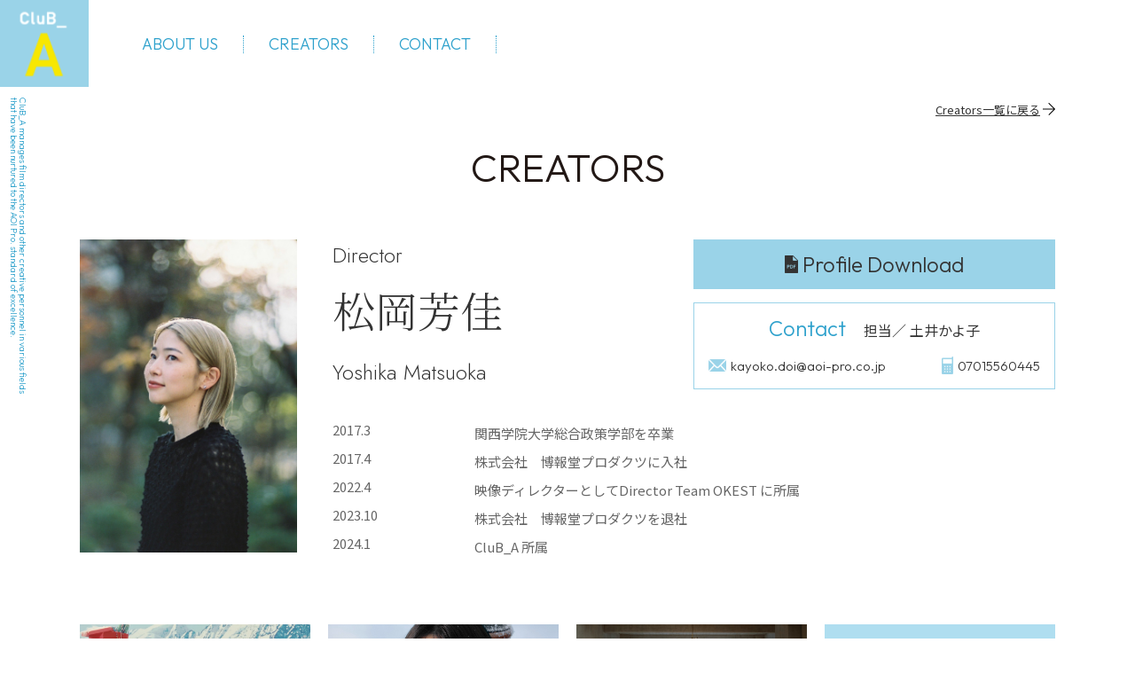

--- FILE ---
content_type: text/html; charset=UTF-8
request_url: https://club-a.aoi-pro.com/creators/2753/
body_size: 40796
content:
<!DOCTYPE html>
<html lang="ja">
<head>
<meta charset="utf-8">
<meta name="viewport" content="width=device-width, initial-scale=1, minimum-scale=1, maximum-scale=1, user-scalable=no" />
<meta name="format-detection" content="telephone=no">
<meta http-equiv="X-UA-Compatible" content="IE=Edge,chrome=1">
<title>Yoshika Matsuoka - 松岡芳佳 / Director｜CluB_A</title>
<meta name="description" content="CluB_A所属Directorの松岡芳佳（Yoshika Matsuoka）の紹介ページです。">
<meta property="og:type" content="article">
<meta property="og:site_name" content="CluB_A">
<meta property="og:url" content="https://club-a.aoi-pro.com/creators/2753/">
<meta property="og:title" content="Yoshika Matsuoka - 松岡芳佳 / Director｜CluB_A">
<meta property="og:image" content="https://club-a.aoi-pro.com/cms_club-a/wp-content/themes/aoi_club-a/assets/img/og.png">
<meta property="og:description" content="CluB_A所属Directorの松岡芳佳（Yoshika Matsuoka）の紹介ページです。">
<link rel="icon" href="https://club-a.aoi-pro.com/cms_club-a/wp-content/themes/aoi_club-a/assets/img/favicon.ico">
<link rel="apple-touch-icon" href="https://club-a.aoi-pro.com/cms_club-a/wp-content/themes/aoi_club-a/assets/img/icon.png" sizes="112x112" type="image/png" media="all">
<!-- Google Tag Manager -->
<script>(function(w,d,s,l,i){w[l]=w[l]||[];w[l].push({'gtm.start':
new Date().getTime(),event:'gtm.js'});var f=d.getElementsByTagName(s)[0],
j=d.createElement(s),dl=l!='dataLayer'?'&l='+l:'';j.async=true;j.src=
'https://www.googletagmanager.com/gtm.js?id='+i+dl;f.parentNode.insertBefore(j,f);
})(window,document,'script','dataLayer','GTM-KJ26BFZ');</script>
<!-- End Google Tag Manager -->
<link rel="stylesheet" type="text/css" href="https://club-a.aoi-pro.com/cms_club-a/wp-content/themes/aoi_club-a/assets/css/base.css" media="all">
<link rel="stylesheet" type="text/css" href="https://club-a.aoi-pro.com/cms_club-a/wp-content/themes/aoi_club-a/assets/css/animate.css" media="all">
<link rel="stylesheet" type="text/css" href="https://club-a.aoi-pro.com/cms_club-a/wp-content/themes/aoi_club-a/assets/css/print.css" media="print">
<meta name='robots' content='max-image-preview:large' />
	<style>img:is([sizes="auto" i], [sizes^="auto," i]) { contain-intrinsic-size: 3000px 1500px }</style>
	<style id='classic-theme-styles-inline-css' type='text/css'>
/*! This file is auto-generated */
.wp-block-button__link{color:#fff;background-color:#32373c;border-radius:9999px;box-shadow:none;text-decoration:none;padding:calc(.667em + 2px) calc(1.333em + 2px);font-size:1.125em}.wp-block-file__button{background:#32373c;color:#fff;text-decoration:none}
</style>
</head>
<body>
<!-- Google Tag Manager (noscript) -->
<noscript><iframe src="https://www.googletagmanager.com/ns.html?id=GTM-KJ26BFZ"
height="0" width="0" style="display:none;visibility:hidden"></iframe></noscript>
<!-- End Google Tag Manager (noscript) -->

<div id="wrapper" class="animated fadeIn">
    
    <!-- new header -->
    <header class="l-header">
        <div class="l-header-container">
            <a href="https://club-a.aoi-pro.com/" class="l-header-container__tit hover"><img src="https://club-a.aoi-pro.com/cms_club-a/wp-content/themes/aoi_club-a/assets/img/logo_club-a.png" alt="CluB_A"></a>
            <nav class="l-header-container__gn">
                <ul class="l-header-container__gn__nav">
                    <li><a href="https://club-a.aoi-pro.com/about_us/" class="hover">ABOUT US</a></li>
                    <li><a href="https://club-a.aoi-pro.com/creators/" class="hover">CREATORS</a></li>
                    <li><a href="https://club-a.aoi-pro.com/contact/" class="hover">CONTACT</a></li>
                </ul>
            </nav>
            <p class="l-header-container__desc">CluB_A manages film directors and other creative personnel in various fields that have been nurtured to the AOI Pro. standard of excellence.</p>
        </div>
        <span class="sidebarBtn sidebarBtn--header"><img src="https://club-a.aoi-pro.com/cms_club-a/wp-content/themes/aoi_club-a/assets/img/ico_humburger.png" alt="MENU"></span>
    </header>
    <!-- new header end -->

    <!-- Main visual of home -->
    
    <!-- Main visual of home end -->


	<main id="main" class="contentMain container animated fadeIn">
	
	
		<div class="linkPath">
			<a href="https://club-a.aoi-pro.com/creators/" class="linkPath__link hover">Creators一覧に戻る</a>
		</div>
		
		<h1 class="contentCommonHead">CREATORS</h1>
		<div class="p-cr-profile">
	<figure class="p-cr-profile__img"><img src="https://club-a.aoi-pro.com/uploads/2023/12/creators/image/jpeg/2023/12/Yoshika-Matsuoka.jpg" alt="松岡芳佳"></figure>


    <!-- New profile design start -->
    <div class="p-cr-profile__name">
        <p class="p-cr-profile__name__job">Director</p>
        <h2 class="p-cr-profile__name__jpn">松岡芳佳</h2>
        <h3 class="p-cr-profile__name__eng">Yoshika Matsuoka</h3>
    </div>

            <div class="p-cr-profile__bio">
                            <table>
                                            <tr>
                            <th>2017.3</th>
                            <td>関西学院大学総合政策学部を卒業</td>
                        </tr>
                                            <tr>
                            <th>2017.4</th>
                            <td>株式会社　博報堂プロダクツに入社</td>
                        </tr>
                                            <tr>
                            <th>2022.4</th>
                            <td>映像ディレクターとしてDirector Team OKEST に所属</td>
                        </tr>
                                            <tr>
                            <th>2023.10</th>
                            <td>株式会社　博報堂プロダクツを退社</td>
                        </tr>
                                            <tr>
                            <th>2024.1</th>
                            <td>CluB_A 所属</td>
                        </tr>
                                    </table>
                    </div>
    


    <div class="p-cr-profile__detail">
                <div class="p-cr-profile__pdf">
            <a href="https://club-a.aoi-pro.com/uploads/2024/01/creators/application/pdf/2024/01/Yoshika_Matsuoka.pdf" target="_blank"  class="hover">Profile Download</a>
        </div>
                                            <div class="p-cr-profile__contact">
                                            <ul class="p-cr-profile__contact__person">
                            <li><span>Contact</span>担当／ 土井かよ子</li>
                        </ul>
                                            <ul class="p-cr-profile__contact__list">
                                                            <li class="p-cr-profile__contact__mail">kayoko.doi@aoi-pro.co.jp</li>
                                                                                        <li class="p-cr-profile__contact__tel">07015560445</li>
                                                    </ul>
                </div>
                        </div>
</div>
    <!-- New profile design end -->

    <!-- News section start -->
    <div class="p-news p-cr-news">
	<article class="p-news__block fadeIn animated">
                <a href="https://club-a.aoi-pro.com/news/3803/" class="p-news__block__article hover">
            <figure class="p-news__block__article__thumb"><img src="https://club-a.aoi-pro.com/uploads/2025/12/news/image/jpeg/2025/12/cm-cut8_new.jpg" alt=""></figure>
            <h2 class="p-news__block__article__title">ファミリーマート「ファミマxBE:FIRST クリスマスチキン」篇</h2>
        </a>
                <a href="https://club-a.aoi-pro.com/news/3767/" class="p-news__block__article hover">
            <figure class="p-news__block__article__thumb"><img src="https://club-a.aoi-pro.com/uploads/2025/11/news/image/jpeg/2025/11/melty_15_008.jpg" alt=""></figure>
            <h2 class="p-news__block__article__title">明治　メルティーキッス　「冬の待ち合わせ」篇</h2>
        </a>
                <a href="https://club-a.aoi-pro.com/news/3751/" class="p-news__block__article hover">
            <figure class="p-news__block__article__thumb"><img src="https://club-a.aoi-pro.com/uploads/2025/11/news/image/jpeg/2025/11/15.jpg" alt=""></figure>
            <h2 class="p-news__block__article__title">ユニクロ　ふにっ？ふわっ？スフレヤーン</h2>
        </a>
                <a href="https://club-a.aoi-pro.com/news/3750/" class="p-news__block__article hover">
            <figure class="p-news__block__article__thumb"><img src="https://club-a.aoi-pro.com/cms_club-a/wp-content/themes/aoi_club-a/assets/img/noimg_thumb.png" alt=""></figure>
            <h2 class="p-news__block__article__title">2025 65th ACC TOKYO CREATIVITY AWARDS　受賞情報</h2>
        </a>
                <a href="https://club-a.aoi-pro.com/news/3714/" class="p-news__block__article hover">
            <figure class="p-news__block__article__thumb"><img src="https://club-a.aoi-pro.com/uploads/2025/10/news/image/jpeg/2025/10/441.jpg" alt=""></figure>
            <h2 class="p-news__block__article__title">阿部真央　マリア </h2>
        </a>
                <a href="https://club-a.aoi-pro.com/news/3711/" class="p-news__block__article hover">
            <figure class="p-news__block__article__thumb"><img src="https://club-a.aoi-pro.com/uploads/2025/10/news/image/jpeg/2025/10/250918_starglow_thumbnail-05_Ret.jpeg" alt=""></figure>
            <h2 class="p-news__block__article__title">STARGLOW　Moonchaser</h2>
        </a>
                <a href="https://club-a.aoi-pro.com/news/3692/" class="p-news__block__article hover">
            <figure class="p-news__block__article__thumb"><img src="https://club-a.aoi-pro.com/uploads/2025/09/news/image/jpeg/2025/09/1.jpg" alt=""></figure>
            <h2 class="p-news__block__article__title">SUUMO「蒼井さんのわたし家を買う」篇</h2>
        </a>
                <a href="https://club-a.aoi-pro.com/news/3673/" class="p-news__block__article hover">
            <figure class="p-news__block__article__thumb"><img src="https://club-a.aoi-pro.com/uploads/2025/08/news/image/jpeg/2025/08/449.jpg" alt=""></figure>
            <h2 class="p-news__block__article__title">森永乳業　PARM　「最愛の一本。幸せの秘密」篇　</h2>
        </a>
                <a href="https://club-a.aoi-pro.com/news/3661/" class="p-news__block__article hover">
            <figure class="p-news__block__article__thumb"><img src="https://club-a.aoi-pro.com/uploads/2025/08/news/image/jpeg/2025/08/4.jpg" alt=""></figure>
            <h2 class="p-news__block__article__title">大和工業グループ「強くしなやかに篇」/「曲がったことが大嫌い篇」/「リサイクル篇」</h2>
        </a>
                <a href="https://club-a.aoi-pro.com/news/3676/" class="p-news__block__article hover">
            <figure class="p-news__block__article__thumb"><img src="https://club-a.aoi-pro.com/uploads/2025/08/news/image/jpeg/2025/08/2.jpg" alt=""></figure>
            <h2 class="p-news__block__article__title">味の素　ザ★®シュウマイ ご飯がすすむ篇/ザ★®チャーハン 俺が作った篇</h2>
        </a>
                <a href="https://club-a.aoi-pro.com/news/3637/" class="p-news__block__article hover">
            <figure class="p-news__block__article__thumb"><img src="https://club-a.aoi-pro.com/uploads/2025/07/news/image/jpeg/2025/07/432.jpg" alt=""></figure>
            <h2 class="p-news__block__article__title">ViCRÉA　THERATIS　夢見る美しさ篇</h2>
        </a>
                <a href="https://club-a.aoi-pro.com/news/3580/" class="p-news__block__article hover">
            <figure class="p-news__block__article__thumb"><img src="https://club-a.aoi-pro.com/uploads/2025/06/news/image/jpeg/2025/06/bc5903490dbaa4844cea738d28275bcf-1.jpeg" alt=""></figure>
            <h2 class="p-news__block__article__title">マクドナルド　サムライマック　「大人と公園」篇</h2>
        </a>
                <a href="https://club-a.aoi-pro.com/news/3556/" class="p-news__block__article hover">
            <figure class="p-news__block__article__thumb"><img src="https://club-a.aoi-pro.com/uploads/2025/06/news/image/jpeg/2025/06/494837058_1175492857950310_474915399584918880_n-1.jpg" alt=""></figure>
            <h2 class="p-news__block__article__title">キリン　杜の香ジンソーダ　だって、おいしいジンを使ってるから篇</h2>
        </a>
                <a href="https://club-a.aoi-pro.com/news/3521/" class="p-news__block__article hover">
            <figure class="p-news__block__article__thumb"><img src="https://club-a.aoi-pro.com/uploads/2025/05/news/image/jpeg/2025/05/7.jpg" alt=""></figure>
            <h2 class="p-news__block__article__title">サントリー　SEVENTEEN with SUNTORYノンアル　ノンアルをもっと自由に</h2>
        </a>
                <a href="https://club-a.aoi-pro.com/news/3518/" class="p-news__block__article hover">
            <figure class="p-news__block__article__thumb"><img src="https://club-a.aoi-pro.com/uploads/2025/05/news/image/jpeg/2025/05/30s_007-1.jpg" alt=""></figure>
            <h2 class="p-news__block__article__title">JOYSOUND 「JOYしてこうぜ！-全員初めまして!?-」篇</h2>
        </a>
                <a href="https://club-a.aoi-pro.com/news/3510/" class="p-news__block__article hover">
            <figure class="p-news__block__article__thumb"><img src="https://club-a.aoi-pro.com/uploads/2025/05/news/image/jpeg/2025/05/3.jpeg" alt=""></figure>
            <h2 class="p-news__block__article__title">住友林業の家　TREEing</h2>
        </a>
                <a href="https://club-a.aoi-pro.com/news/3446/" class="p-news__block__article hover">
            <figure class="p-news__block__article__thumb"><img src="https://club-a.aoi-pro.com/uploads/2025/04/news/image/jpeg/2025/04/90f80471d9f2632a5d72253a10468423.jpg" alt=""></figure>
            <h2 class="p-news__block__article__title">資生堂　マキアージュ　エッセンスリキッドEX</h2>
        </a>
                <a href="https://club-a.aoi-pro.com/news/3074/" class="p-news__block__article hover">
            <figure class="p-news__block__article__thumb"><img src="https://club-a.aoi-pro.com/uploads/2024/06/news/image/jpeg/2024/06/tokucha.jpg" alt=""></figure>
            <h2 class="p-news__block__article__title">サントリー　緑茶 伊右衛門 特茶　特茶研究所</h2>
        </a>
                <a href="https://club-a.aoi-pro.com/news/3436/" class="p-news__block__article hover">
            <figure class="p-news__block__article__thumb"><img src="https://club-a.aoi-pro.com/uploads/2025/04/news/image/jpeg/2025/04/oteraku_cut14.jpg" alt=""></figure>
            <h2 class="p-news__block__article__title">GLOBAL WORK　どんな時もサマ見えするオテラクシリーズは、まちがいない服。篇</h2>
        </a>
                <a href="https://club-a.aoi-pro.com/news/3417/" class="p-news__block__article hover">
            <figure class="p-news__block__article__thumb"><img src="https://club-a.aoi-pro.com/uploads/2025/03/news/image/jpeg/2025/03/166f7f1149fcf40cf3e81d4b2ecaded3.jpg" alt=""></figure>
            <h2 class="p-news__block__article__title">花王　ビオレ ザ ボディ ととのい肌　「ととのい肌登場」篇</h2>
        </a>
                <a href="https://club-a.aoi-pro.com/news/3401/" class="p-news__block__article hover">
            <figure class="p-news__block__article__thumb"><img src="https://club-a.aoi-pro.com/uploads/2025/03/news/image/jpeg/2025/03/sk_shiro001-1.jpg" alt=""></figure>
            <h2 class="p-news__block__article__title">GLOBAL WORK　スッキレイニットは、まちがいない服。</h2>
        </a>
                <a href="https://club-a.aoi-pro.com/news/3439/" class="p-news__block__article hover">
            <figure class="p-news__block__article__thumb"><img src="https://club-a.aoi-pro.com/uploads/2025/04/news/image/jpeg/2025/04/sugoraku_cut4.jpg" alt=""></figure>
            <h2 class="p-news__block__article__title">GLOBAL WORK　何事にもアクティブなスゴラクストレッチシリーズは、まちがいない服。篇</h2>
        </a>
                <a href="https://club-a.aoi-pro.com/news/3224/" class="p-news__block__article hover">
            <figure class="p-news__block__article__thumb"><img src="https://club-a.aoi-pro.com/uploads/2024/10/news/image/jpeg/2024/10/Dior_CUT.jpg" alt=""></figure>
            <h2 class="p-news__block__article__title">DIOR　PRESTIGE</h2>
        </a>
                <a href="https://club-a.aoi-pro.com/news/3209/" class="p-news__block__article hover">
            <figure class="p-news__block__article__thumb"><img src="https://club-a.aoi-pro.com/uploads/2024/10/news/image/jpeg/2024/10/0903_KALMA_room_thumbnail-scaled.jpeg" alt=""></figure>
            <h2 class="p-news__block__article__title">KALMA　ROOM </h2>
        </a>
                <a href="https://club-a.aoi-pro.com/news/3143/" class="p-news__block__article hover">
            <figure class="p-news__block__article__thumb"><img src="https://club-a.aoi-pro.com/uploads/2024/08/news/image/jpeg/2024/08/Y30-8.jpg" alt=""></figure>
            <h2 class="p-news__block__article__title">ナース専科　転職　「仕事終わりの焼肉」篇 /「夜勤明けサウナ」篇 </h2>
        </a>
                <a href="https://club-a.aoi-pro.com/news/3139/" class="p-news__block__article hover">
            <figure class="p-news__block__article__thumb"><img src="https://club-a.aoi-pro.com/uploads/2024/08/news/image/jpeg/2024/08/214-1-scaled.jpg" alt=""></figure>
            <h2 class="p-news__block__article__title">わたしの星 feat.三浦透子</h2>
        </a>
                <a href="https://club-a.aoi-pro.com/news/3078/" class="p-news__block__article hover">
            <figure class="p-news__block__article__thumb"><img src="https://club-a.aoi-pro.com/uploads/2024/07/news/image/jpeg/2024/07/1e2081ca44e9f76d8644e62fab2ceab1.jpg" alt=""></figure>
            <h2 class="p-news__block__article__title">リケンのノンオイル青じそ　いいじゃん食堂　とんかつ篇/カルボナーラ篇</h2>
        </a>
                <a href="https://club-a.aoi-pro.com/news/3059/" class="p-news__block__article hover">
            <figure class="p-news__block__article__thumb"><img src="https://club-a.aoi-pro.com/uploads/2024/06/news/image/jpeg/2024/06/458449cccb39f8e693ff9fc09543b0c7.jpg" alt=""></figure>
            <h2 class="p-news__block__article__title">カンロ　ピュレグミ　「トキメキよ、私をつれていけ。」</h2>
        </a>
                <a href="https://club-a.aoi-pro.com/news/2999/" class="p-news__block__article hover">
            <figure class="p-news__block__article__thumb"><img src="https://club-a.aoi-pro.com/uploads/2024/05/news/image/jpeg/2024/05/8765fc4678e7e8112187be81c310a85e.jpg" alt=""></figure>
            <h2 class="p-news__block__article__title">サントリー　ザ・プレミアム・モルツ 〈ジャパニーズエール〉香るエール　「はじめたくなる、空ですね！」篇 </h2>
        </a>
                <a href="https://club-a.aoi-pro.com/news/2996/" class="p-news__block__article hover">
            <figure class="p-news__block__article__thumb"><img src="https://club-a.aoi-pro.com/uploads/2024/05/news/image/jpeg/2024/05/118-.jpg" alt=""></figure>
            <h2 class="p-news__block__article__title">グリコ　アイスの実　「ひとつぶリフレッシュ」篇</h2>
        </a>
                <a href="https://club-a.aoi-pro.com/news/2977/" class="p-news__block__article hover">
            <figure class="p-news__block__article__thumb"><img src="https://club-a.aoi-pro.com/uploads/2024/04/news/image/jpeg/2024/04/5db911cd5920ea5c8f134ded0d139b9c.jpg" alt=""></figure>
            <h2 class="p-news__block__article__title">マイナビウエディング　「スピーチ」篇/「呼ぶ人」篇/「ドレス」篇</h2>
        </a>
                <a href="https://club-a.aoi-pro.com/news/2974/" class="p-news__block__article hover">
            <figure class="p-news__block__article__thumb"><img src="https://club-a.aoi-pro.com/uploads/2024/04/news/image/jpeg/2024/04/04_LION_30s-hamigaki.0701.jpg" alt=""></figure>
            <h2 class="p-news__block__article__title">ライオン　OCH-TUNE「あなたはどっち」篇/「わたしはこっち」篇</h2>
        </a>
                <a href="https://club-a.aoi-pro.com/news/2917/" class="p-news__block__article hover">
            <figure class="p-news__block__article__thumb"><img src="https://club-a.aoi-pro.com/uploads/2024/03/news/image/jpeg/2024/03/136.jpg" alt=""></figure>
            <h2 class="p-news__block__article__title">KOSE　ESPRIQUE　「新垣結衣 私らしさってなんだろう？」篇</h2>
        </a>
                <a href="https://club-a.aoi-pro.com/news/2913/" class="p-news__block__article hover">
            <figure class="p-news__block__article__thumb"><img src="https://club-a.aoi-pro.com/uploads/2024/03/news/image/jpeg/2024/03/132.jpg" alt=""></figure>
            <h2 class="p-news__block__article__title">グリコ　SUNAO 「あなたもきっと、２度驚く」篇</h2>
        </a>
                <a href="https://club-a.aoi-pro.com/news/2843/" class="p-news__block__article hover">
            <figure class="p-news__block__article__thumb"><img src="https://club-a.aoi-pro.com/uploads/2024/02/news/image/jpeg/2024/02/12c6552ada7557d8be93f04b80761ec5.jpg" alt=""></figure>
            <h2 class="p-news__block__article__title">DISH//　いつだってHIGH!</h2>
        </a>
                <a href="https://club-a.aoi-pro.com/news/2834/" class="p-news__block__article hover">
            <figure class="p-news__block__article__thumb"><img src="https://club-a.aoi-pro.com/uploads/2024/02/news/image/jpeg/2024/02/70.jpg" alt=""></figure>
            <h2 class="p-news__block__article__title">シャンソン化粧品　CHANSONが顔に出る♪篇</h2>
        </a>
                <a href="https://club-a.aoi-pro.com/news/2776/" class="p-news__block__article hover">
            <figure class="p-news__block__article__thumb"><img src="https://club-a.aoi-pro.com/uploads/2024/01/news/image/jpeg/2024/01/0d073ad361030d662e029e99ce2768b1.jpg" alt=""></figure>
            <h2 class="p-news__block__article__title">Little Glee Monster　『今この瞬間を』</h2>
        </a>
                <a href="https://club-a.aoi-pro.com/news/2801/" class="p-news__block__article hover">
            <figure class="p-news__block__article__thumb"><img src="https://club-a.aoi-pro.com/uploads/2024/01/news/image/jpeg/2024/01/522be2070310fb2df41b6fda3dc561bb.jpg" alt=""></figure>
            <h2 class="p-news__block__article__title">雪印メグミルク　雪印北海道バター　「そのまま、ありのまま。だから好き。」　初恋篇/元気出してね篇/席替えと恋心篇</h2>
        </a>
                <a href="https://club-a.aoi-pro.com/news/3136/" class="p-news__block__article hover">
            <figure class="p-news__block__article__thumb"><img src="https://club-a.aoi-pro.com/uploads/2024/08/news/image/jpeg/2024/08/204.jpeg" alt=""></figure>
            <h2 class="p-news__block__article__title">常盤薬品　excel 2024AW collection</h2>
        </a>
                <a href="https://club-a.aoi-pro.com/news/3232/" class="p-news__block__article hover">
            <figure class="p-news__block__article__thumb"><img src="https://club-a.aoi-pro.com/uploads/2024/11/news/image/jpeg/2024/11/5c2746bb79db661206f92315e4e08d3f.jpg" alt=""></figure>
            <h2 class="p-news__block__article__title">FEILER　BRAND MOVIE</h2>
        </a>
                <a href="https://club-a.aoi-pro.com/news/3244/" class="p-news__block__article hover">
            <figure class="p-news__block__article__thumb"><img src="https://club-a.aoi-pro.com/uploads/2024/11/news/image/jpeg/2024/11/SUUMO.jpg" alt=""></figure>
            <h2 class="p-news__block__article__title">SUUMO　早め早めのSUUMO</h2>
        </a>
                <a href="https://club-a.aoi-pro.com/news/2782/" class="p-news__block__article hover">
            <figure class="p-news__block__article__thumb"><img src="https://club-a.aoi-pro.com/uploads/2024/01/news/image/jpeg/2024/01/8e8f48022d4615e21f9ff946ab246ad8.jpg" alt=""></figure>
            <h2 class="p-news__block__article__title">CHAI　「miniskirt」</h2>
        </a>
                <a href="https://club-a.aoi-pro.com/news/2771/" class="p-news__block__article hover">
            <figure class="p-news__block__article__thumb"><img src="https://club-a.aoi-pro.com/uploads/2024/01/news/image/jpeg/2024/01/b0e675f24891f7edefe9e310c6c35be5.jpg" alt=""></figure>
            <h2 class="p-news__block__article__title">日鉄興和不動産　「見えるか、未来」篇</h2>
        </a>
                <a href="https://club-a.aoi-pro.com/news/2967/" class="p-news__block__article hover">
            <figure class="p-news__block__article__thumb"><img src="https://club-a.aoi-pro.com/uploads/2024/04/news/image/jpeg/2024/04/146-1.jpg" alt=""></figure>
            <h2 class="p-news__block__article__title">サントリーウエルネス　サントリーウエルネス ポイント　私もはじめた！篇</h2>
        </a>
                <a href="https://club-a.aoi-pro.com/news/2785/" class="p-news__block__article hover">
            <figure class="p-news__block__article__thumb"><img src="https://club-a.aoi-pro.com/uploads/2024/01/news/image/jpeg/2024/01/73777f3a68cf4c138981d25b4f8ab556.jpg" alt=""></figure>
            <h2 class="p-news__block__article__title">The Songbards　「悪魔のささやき」</h2>
        </a>
                <a href="https://club-a.aoi-pro.com/news/2779/" class="p-news__block__article hover">
            <figure class="p-news__block__article__thumb"><img src="https://club-a.aoi-pro.com/uploads/2024/01/news/image/jpeg/2024/01/d3a536221a71e301ac358ab2fee62921.jpg" alt=""></figure>
            <h2 class="p-news__block__article__title">Chilli Beans.　OFF BEANS. 遅れてきた夏休み2023(Teaser)</h2>
        </a>
                <a href="https://club-a.aoi-pro.com/news/2790/" class="p-news__block__article hover">
            <figure class="p-news__block__article__thumb"><img src="https://club-a.aoi-pro.com/uploads/2024/01/news/image/jpeg/2024/01/c352b471b0190727b78cda6e8888c40f.jpg" alt=""></figure>
            <h2 class="p-news__block__article__title">Klang Ruler　「ちょっとまって」</h2>
        </a>
                <a href="https://club-a.aoi-pro.com/news/2793/" class="p-news__block__article hover">
            <figure class="p-news__block__article__thumb"><img src="https://club-a.aoi-pro.com/uploads/2024/01/news/image/jpeg/2024/01/0b162cbc65e8bd7722edb3cb6bfb6d24.jpg" alt=""></figure>
            <h2 class="p-news__block__article__title">藤田麻衣子　「きみのあした」</h2>
        </a>
                <a href="https://club-a.aoi-pro.com/news/2804/" class="p-news__block__article hover">
            <figure class="p-news__block__article__thumb"><img src="https://club-a.aoi-pro.com/uploads/2024/01/news/image/jpeg/2024/01/213c9881359d6fdc38221b3cdc26eb13.jpg" alt=""></figure>
            <h2 class="p-news__block__article__title">雪印メグミルク　ネオソフト　温生 食パンくん、かじられちゃう篇/温生 食パンくん、ちぎられちゃう篇</h2>
        </a>
                <a href="https://club-a.aoi-pro.com/news/2754/" class="p-news__block__article hover">
            <figure class="p-news__block__article__thumb"><img src="https://club-a.aoi-pro.com/cms_club-a/wp-content/themes/aoi_club-a/assets/img/noimg_thumb.png" alt=""></figure>
            <h2 class="p-news__block__article__title">新メンバー加入のお知らせ</h2>
        </a>
                <a href="https://club-a.aoi-pro.com/news/2760/" class="p-news__block__article hover">
            <figure class="p-news__block__article__thumb"><img src="https://club-a.aoi-pro.com/uploads/2023/08/news/image/jpeg/2023/08/507c859444310657a018e283f1e3398f.jpg" alt=""></figure>
            <h2 class="p-news__block__article__title">大森歩監督作「春」/松岡芳佳監督作「ただの夏の日の話」上映決定！！1/26〜湘南・シネコヤにて</h2>
        </a>
                <a href="https://club-a.aoi-pro.com/news/2757/" class="p-news__block__article hover">
            <figure class="p-news__block__article__thumb"><img src="https://club-a.aoi-pro.com/uploads/2023/12/news/image/png/2023/12/ce193f040d1e361782e9dc498935ba46.png" alt=""></figure>
            <h2 class="p-news__block__article__title">映画『ただの夏の日の話』</h2>
        </a>
                <a href="https://club-a.aoi-pro.com/news/2758/" class="p-news__block__article hover">
            <figure class="p-news__block__article__thumb"><img src="https://club-a.aoi-pro.com/cms_club-a/wp-content/themes/aoi_club-a/assets/img/noimg_thumb.png" alt=""></figure>
            <h2 class="p-news__block__article__title">2019 JAC AWARD 永井聡賞 「最期の言葉」</h2>
        </a>
        	</article>
</div><!-- newsEntries -->

<!-- News section end -->

	<dl class="crWorks">
                    <div class="crWorks__item">
                <dt class="crWorks__item__head">
                    最近の作品                </dt>
                <dd class="crWorks__item__detail">
                    <p>・ファミリーマート「ファミマxBE:FIRST クリスマスチキン」篇<br />
・明治　メルティーキッス　「冬の待ち合わせ」篇<br />
・ユニクロ　ふにっ？ふわっ？スフレヤーン<br />
・STARGLOW　Moonchaser<br />
・阿部真央　マリア<br />
・SUUMO「蒼井さんのわたし家を買う」篇<br />
・味の素　ザ★®シュウマイ ご飯がすすむ篇 / ザ★®チャーハン 俺が作った篇<br />
・森永乳業　PARM　「最愛の一本。幸せの秘密」篇　<br />
・大和工業グループ「強くしなやかに篇」/「曲がったことが大嫌い篇」/「リサイクル篇」<br />
・ViCRÉA　THERATIS　夢見る美しさ篇<br />
・マクドナルド　サムライマック　「大人と公園」篇/夜マック　「夜の坂道」篇<br />
・キリン　杜の香ジンソーダ　だって、おいしいジンを使ってるから篇<br />
・サントリー　SEVENTEEN with SUNTORYノンアル　ノンアルをもっと自由に<br />
・JOYSOUND 「JOYしてこうぜ！-全員初めまして!?-」篇<br />
・住友林業の家　TREEing　「贅沢な身支度」篇/「ただいま、私。」篇<br />
・資生堂　マキアージュ　エッセンスリキッドEX<br />
・GLOBAL WORK　スッキレイニットは、まちがいない服。/何事にもアクティブなスゴラクストレッチシリーズは、まちがいない服。/どんな時もサマ見えするオテラクシリーズは、まちがいない服。<br />
・花王　ビオレ ザ ボディ ととのい肌　「ととのい肌登場」篇<br />
・DIOR　PRESTIGE<br />
・KALMA MV　「ROOM」<br />
・ナース専科　転職　仕事終わりの焼肉篇 /夜勤明けサウナ篇<br />
・「わたしの星」 feat.三浦透子<br />
・リケンのノンオイル青じそ　いいじゃん食堂　とんかつ篇/カルボナーラ篇<br />
・カンロ　ピュレグミ　トキメキよ、私をつれていけ。<br />
・サントリー　ザ・プレミアム・モルツ 〈ジャパニーズエール〉香るエール　はじめたくなる、空ですね！篇<br />
・グリコ　アイスの実　ひとつぶリフレッシュ篇<br />
・マイナビウエディング　スピーチ篇/呼ぶ人篇/ドレス篇<br />
・ライオン　OCH-TUNE　あなたはどっち篇/わたしはこっち篇<br />
・KOSE　ESPRIQUE　新垣結衣 私らしさってなんだろう？篇<br />
・グリコ　SUNAO あなたもきっと、２度驚く篇<br />
・DISH//　「いつだってHIGH!」<br />
・シャンソン化粧品　CHANSONが顔に出る♪篇<br />
・UNIQLO 素肌のような心地よさ<br />
・Little Glee Monster　「今この瞬間を」<br />
・雪印メグミルク 雪印北海道バター　そのまま、ありのまま。だから好き。シリーズ<br />
・LION NONIO　変わっていける。篇/ジェットコースター篇<br />
・映画「ただの夏の日の話」<br />
・Suntory　緑茶 伊右衛門　特茶　特茶研究所シリーズ<br />
・FEILER　BRAND MOVIE<br />
・SUUMO　早め早めのSUUMO<br />
・常盤薬品 excel シリーズ<br />
・CHAI miniskirt<br />
・日鉄興和不動産　LIVIO　見えるか、未来<br />
・スマルナステーション スマホで処方篇<br />
・Chilli Beans.　OFF BEANS. 遅れてきた夏休み2023(Teaser)<br />
・Suntory　サントリーウエルネスポイント<br />
・PwC Japan「14 days at PwC Consulting」<br />
・Suntory 香るエール「上京エール」シリーズ<br />
・株式会社OPA<br />
・日本ペイント株式会社　PAINT.WONDER<br />
・REMI RELIEF 「REMI RELIEF 23SS」<br />
・Pairs　今年こそを今年こそ<br />
・三菱地所レジデンス ザ・パークハウス× 石崎ひゅーい 『愛らしく』Special Movie<br />
・Kenta Dedachi　「Sparkling Lemonade」<br />
・The Songbards　「悪魔のささやき」<br />
・Klang Ruler　「ちょっとまって」<br />
・Suntory 伊右衛門プラス 父の日ラップ<br />
・大塚薬品ポカリスエット　汗と涙の、笑顔に。<br />
・藤田麻衣子　「きみのあした」<br />
・日産自動車株式会社　NISSAN DAYZ　ソロ活デイズでおでか” 軽”<br />
・HOT PEPPER Beauty<br />
・エキサイト株式会社　脈なし？篇<br />
・雪印メグミルク 雪印ネオソフト 温生食パンって何？/温生 食パンくん、かじられちゃう篇/ちぎられちゃう篇<br />
・Suntory　自分防衛団× 人生ゲーム 胡麻麦茶<br />
・株式会社Total Life Design 大海原・桑田・自分を応援するのは篇</p>
                </dd>
            </div>
                    <div class="crWorks__item">
                <dt class="crWorks__item__head">
                    受賞歴                </dt>
                <dd class="crWorks__item__detail">
                    <p>2019　BOVA 協賛企業賞<br />
2019　JAC AWARD 永井聡賞<br />
2021　ヤングカンヌ フィルム部門シルバー<br />
2021　きりゅう映画祭選抜作品 短編映画「ただの夏の日の話」<br />
　　　第2回東京シネマスターズオフィシャルセレクション作品<br />
2022　第7 回あわら湯けむり映画祭鋲螺賞<br />
　　　ショートショートフィルムフェスティバル&amp; アジア2022 ノミネート作品<br />
　　　ゆうばり国際ファンタスティック映画祭2022 グランプリ<br />
　　　東京シネマスターズオフィシャルセレクション作品<br />
　　　ショートショートフィルムフェスティバル2022 ジャパン部門ノミネート作品</p>
                </dd>
            </div>
            </dl>

		<ul class="crAnchor">
		<li class="crAnchor__link">
			<a href="https://club-a.aoi-pro.com/creators/134/" class="hover ">江藤尚志</a>
		</li>
		<li class="crAnchor__link">
			<a href="https://club-a.aoi-pro.com/creators/139/" class="hover ">舟越響子</a>
		</li>
		<li class="crAnchor__link">
			<a href="https://club-a.aoi-pro.com/creators/148/" class="hover ">栗田惠造</a>
		</li>
		<li class="crAnchor__link">
			<a href="https://club-a.aoi-pro.com/creators/155/" class="hover ">大野早葉子</a>
		</li>
		<li class="crAnchor__link">
			<a href="https://club-a.aoi-pro.com/creators/166/" class="hover ">箱田優子</a>
		</li>
		<li class="crAnchor__link">
			<a href="https://club-a.aoi-pro.com/creators/169/" class="hover ">大野大樹</a>
		</li>
		<li class="crAnchor__link">
			<a href="https://club-a.aoi-pro.com/creators/172/" class="hover ">松山茂雄</a>
		</li>
		<li class="crAnchor__link">
			<a href="https://club-a.aoi-pro.com/creators/121/" class="hover ">古川原壮志</a>
		</li>
		<li class="crAnchor__link">
			<a href="https://club-a.aoi-pro.com/creators/124/" class="hover ">中江和仁</a>
		</li>
		<li class="crAnchor__link">
			<a href="https://club-a.aoi-pro.com/creators/130/" class="hover ">山本昌弘</a>
		</li>
		<li class="crAnchor__link">
			<a href="https://club-a.aoi-pro.com/creators/140/" class="hover ">森義仁</a>
		</li>
		<li class="crAnchor__link">
			<a href="https://club-a.aoi-pro.com/creators/145/" class="hover ">後藤匠平</a>
		</li>
		<li class="crAnchor__link">
			<a href="https://club-a.aoi-pro.com/creators/151/" class="hover ">城岡武志</a>
		</li>
		<li class="crAnchor__link">
			<a href="https://club-a.aoi-pro.com/creators/1214/" class="hover ">太田慧</a>
		</li>
		<li class="crAnchor__link">
			<a href="https://club-a.aoi-pro.com/creators/1665/" class="hover ">大森歩</a>
		</li>
		<li class="crAnchor__link">
			<a href="https://club-a.aoi-pro.com/creators/1772/" class="hover ">大野悟</a>
		</li>
		<li class="crAnchor__link">
			<a href="https://club-a.aoi-pro.com/creators/2753/" class="hover current">松岡芳佳</a>
		</li>
		<li class="crAnchor__link">
			<a href="https://club-a.aoi-pro.com/creators/3295/" class="hover ">ジョンウンヒ</a>
		</li>
		<li class="crAnchor__link">
			<a href="https://club-a.aoi-pro.com/creators/3807/" class="hover ">鈴木那津子</a>
		</li>
		<li class="crAnchor__link">
			<a href="https://club-a.aoi-pro.com/creators/126/" class="hover ">永井聡</a>
		</li>
	</ul>

    </main><!--//main-->
    <div class="l-footer">
        <div class="l-footer-container">
            <div class="l-footer-container__logo">
                <a href="https://club-a.aoi-pro.com/" class="l-footer-container__tit hover"><img src="https://club-a.aoi-pro.com/cms_club-a/wp-content/themes/aoi_club-a/assets/img/logo_club-a_footer.png" alt="CluB_A"></a>
                <p class="l-footer-container__desc">CluB_A manages film directors and other creative personnel in various fields that have been nurtured to the AOI Pro. standard of excellence.</p>
            </div>
            <nav class="l-footer-container__gn">
                <ul class="l-footer-container__gn__nav">
                    <li><a href="https://club-a.aoi-pro.com/about_us/" class="hover">ABOUT US</a></li>
                    <li><a href="https://club-a.aoi-pro.com/creators/" class="hover">CREATORS</a></li>
                    <li><a href="https://club-a.aoi-pro.com/contact/" class="hover">CONTACT</a></li>
                </ul>
            </nav>
        </div>
        <div class="l-footer__copyright">
            <p>(C) CluB_A and AOI Pro. Inc.</p>
        </div>
    </div>

    <!-- sp sidebar -->
    <div class="spSidebar">
        <nav class="spSidebar__gn">
            <ul class="spSidebar__gn__nav">
                <li><a href="https://club-a.aoi-pro.com/about_us/">ABOUT US</a></li>
                <li><a href="https://club-a.aoi-pro.com/creators/">CREATORS</a></li>
                <li><a href="https://club-a.aoi-pro.com/contact/">CONTACT</a></li>
            </ul>
        </nav>
    </div>
    <div class="spOverArea"></div>
<!-- //sp sidebar -->
</div><!--//#wrapper-->
<script src="//ajax.googleapis.com/ajax/libs/jquery/2.2.4/jquery.min.js"></script>
<script>window.jQuery || document.write('<script src="https://club-a.aoi-pro.com/cms_club-a/wp-content/themes/aoi_club-a/assets/js/jquery.2.2.4.min.js"><\/script>');</script>
<script src="https://club-a.aoi-pro.com/cms_club-a/wp-content/themes/aoi_club-a/assets/js/base.min.js"></script>
<script type="speculationrules">
{"prefetch":[{"source":"document","where":{"and":[{"href_matches":"\/*"},{"not":{"href_matches":["\/cms_club-a\/wp-*.php","\/cms_club-a\/wp-admin\/*","\/uploads\/*","\/cms_club-a\/wp-content\/*","\/cms_club-a\/wp-content\/plugins\/*","\/cms_club-a\/wp-content\/themes\/aoi_club-a\/*","\/*\\?(.+)"]}},{"not":{"selector_matches":"a[rel~=\"nofollow\"]"}},{"not":{"selector_matches":".no-prefetch, .no-prefetch a"}}]},"eagerness":"conservative"}]}
</script>
</body>
</html>	

--- FILE ---
content_type: text/css
request_url: https://club-a.aoi-pro.com/cms_club-a/wp-content/themes/aoi_club-a/assets/css/print.css
body_size: 128
content:
@charset "utf-8";
/* CSS Document */
* {color:#333 !important;}
a{color:#333 !important; text-decoration:underline !important;}
